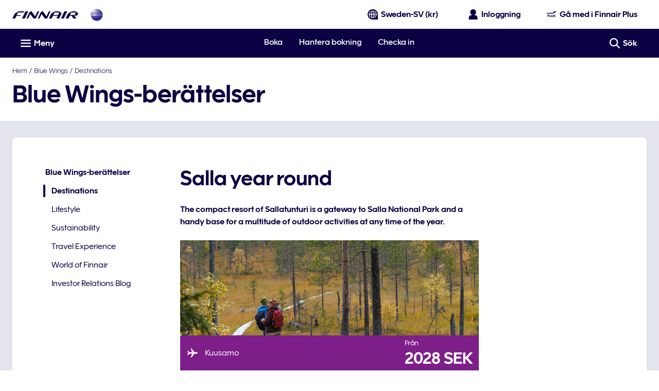

--- FILE ---
content_type: application/x-javascript
request_url: https://cdn.finnair.com/finnair-com-ux/lambda/prod/browser/chunk-J747M43Y.js
body_size: 69
content:
import{b as M,c as C}from"./chunk-5PHN5CBP.js";import{xe as F}from"./chunk-7574FQOY.js";import{Iv as l,Km as d,Pv as u,Ym as a,Yv as c,dd as e,jd as m,oi as s,ri as n,sd as p,tb as t,wc as r,wk as f,za as i}from"./chunk-IDYWPVOS.js";var D=(()=>{class o{static{this.\u0275fac=function(g){return new(g||o)}}static{this.\u0275mod=t({type:o})}static{this.\u0275inj=i({imports:[p,l,a,d,F,C,c,f,n]})}}return o})();r(u,[e,M],[m,s]);export{D as a};
//# sourceMappingURL=chunk-J747M43Y.js.map


--- FILE ---
content_type: application/x-javascript
request_url: https://cdn.finnair.com/finnair-com-ux/lambda/prod/browser/chunk-AHXWHTEQ.js
body_size: 12298
content:
import{a as Ji}from"./chunk-JAC3WM73.js";import{A as ji,E as Ie,G as Wi,H as Ki,M as Ee,N as Oe,O as qi,P as Xi}from"./chunk-2X2WNOUM.js";import{$a as We,$b as Ze,$e as ce,$g as si,A as B,Ab as k,Au as Te,Bb as qe,Br as Q,Ca as f,Cb as Xe,Cr as Oi,Db as Je,Di as me,Dj as ui,Er as wi,Fk as de,Ga as x,Gr as be,Ha as h,Hc as r,Hj as vi,Hl as U,Hr as Y,Ib as o,Ic as p,Ik as xi,Ir as Mi,Iv as Se,Jb as l,Jc as $,Kb as m,Km as ue,Kr as Li,La as Ue,Lb as v,Ld as ti,Ls as Ai,M as De,N as P,Nm as yi,Pb as I,Pi as H,Pl as L,Pm as z,Qb as E,Ql as j,Qr as Pi,Rr as Ni,Ru as ke,Sb as S,Si as $e,Sl as Ci,Su as Fi,T as Re,Tr as $i,Tu as Gi,Ua as je,Ub as C,Vb as c,Xd as oi,Yh as ie,Yk as _e,Ym as ve,Yr as Bi,Z as He,Zb as Qe,Zm as xe,Zr as Vi,_b as Ye,_e as ai,_k as ge,a as Fe,aa as N,ae as D,af as le,b as Ge,bf as pe,bn as bi,cd as q,ci as se,cn as Ti,dd as F,dj as gi,dn as ki,ec as T,el as fe,en as he,fi as di,gb as t,gc as te,gn as Ce,hc as g,i as ne,ib as Ke,ic as b,jc as w,jd as G,jv as Di,kd as ii,ll as hi,lv as Ri,md as ni,mf as ri,mg as li,mn as ye,ni as R,nv as Hi,o as Me,oi as J,os as Be,ov as zi,pa as V,ph as mi,pv as Ui,qa as Pe,qc as oe,qj as fi,qn as Si,rc as ae,ri as _i,rn as Ii,sb as A,sc as re,sd as X,tb as K,tn as Ei,u as Le,ua as ze,uc as ei,vf as ci,xb as d,xg as pi,yc as Ne,z as y,za as W,zc as ee}from"./chunk-IDYWPVOS.js";var Qi=(()=>{class i{static forClient(){return{ngModule:i,providers:[{provide:ke,useClass:ke}]}}static forServer(){return{ngModule:i,providers:[{provide:ke,useClass:Fi}]}}static{this.\u0275fac=function(n){return new(n||i)}}static{this.\u0275mod=K({type:i})}static{this.\u0275inj=W({imports:[X]})}}return i})();function dn(i,s){if(i&1&&(l(0,"a",5),g(1),m()),i&2){let e=c(2).$implicit;o("finLink",e.url),t(),b(e.title)}}function _n(i,s){if(i&1&&(l(0,"span",11),g(1),m()),i&2){let e=c(2).$implicit;k("aria-current","page"),t(),w("",e.title," ")}}function gn(i,s){if(i&1&&(l(0,"li",4)(1,"span",8),g(2,"/"),m(),l(3,"span"),d(4,dn,2,2,"a",9),r(5,"async"),d(6,_n,2,2,"span",10),r(7,"async"),m()()),i&2){let e=c().$implicit,n=c(3);t(4),o("ngIf",e.url!==p(5,2,n.currentPath$)),t(2),o("ngIf",e.url===p(7,4,n.currentPath$))}}function fn(i,s){if(i&1&&(I(0),d(1,gn,8,6,"li",7),r(2,"async"),E()),i&2){let e=s.$implicit,n=c(3);t(),o("ngIf",e.url&&e.url!=="/"+p(2,1,n.currentLanguage$))}}function un(i,s){if(i&1&&(l(0,"nav",2),r(1,"finLocalization"),l(2,"ul",3)(3,"li",4)(4,"a",5),r(5,"async"),g(6),r(7,"finLocalization"),m()(),d(8,fn,3,3,"ng-container",6),m()()),i&2){let e=c().ngIf,n=c();k("aria-label",p(1,4,"navigation.breadcrumb")),t(4),o("finLink","/"+p(5,6,n.currentLanguage$)),t(2),b(p(7,8,"actions.home")),t(2),o("ngForOf",e)}}function vn(i,s){if(i&1&&(I(0),d(1,un,9,10,"nav",1),E()),i&2){let e=s.ngIf;t(),o("ngIf",e.length>0)}}var Zi=(()=>{class i{constructor(){this.languageService=f(R),this.navigationMenuService=f(Q),this.breadcrumbService=f(Ni),this.currentLanguage$=this.languageService.lang}ngOnInit(){let e=this.breadcrumbService.breadcrumb$,n=this.navigationMenuService.isLandingPage$;this.currentPath$=this.navigationMenuService.currentPath$,this.breadcrumbItems$=B([e,n]).pipe(y(([a,_])=>_?[]:a))}static{this.\u0275fac=function(n){return new(n||i)}}static{this.\u0275cmp=A({type:i,selectors:[["fin-breadcrumb"]],standalone:!1,decls:2,vars:3,consts:[[4,"ngIf"],["class","breadcrumbs-container nordic-blue-900-text grid-max-width padding-left-gutter padding-right-gutter ps-small-t ps-xsmall-b center light-type",4,"ngIf"],[1,"breadcrumbs-container","nordic-blue-900-text","grid-max-width","padding-left-gutter","padding-right-gutter","ps-small-t","ps-xsmall-b","center","light-type"],[1,"no-list-style"],[1,"font-body-2"],[1,"nordic-blue-900-text","no-decoration","breadcrumb-item",3,"finLink"],[4,"ngFor","ngForOf"],["class","font-body-2",4,"ngIf"],["aria-hidden","true",1,"ps-xxsmall-x"],["class","nordic-blue-900-text no-decoration breadcrumb-item",3,"finLink",4,"ngIf"],["class","nordic-blue-900-text no-decoration medium-type breadcrumb-item",4,"ngIf"],[1,"nordic-blue-900-text","no-decoration","medium-type","breadcrumb-item"]],template:function(n,a){n&1&&(d(0,vn,2,1,"ng-container",0),r(1,"async")),n&2&&o("ngIf",p(1,1,a.breadcrumbItems$))},dependencies:[q,F,z,G,J],styles:["a[_ngcontent-%COMP%]:hover{text-decoration:underline}ul[_ngcontent-%COMP%]   li[_ngcontent-%COMP%]{display:inline}"],changeDetection:0})}}return i})();function hn(i,s){if(i&1&&(l(0,"div",2)(1,"div",3)(2,"div",4)(3,"a",5),g(4),m()()()()),i&2){let e=c().ngIf,n=c();T("black-bg",e.enableBlackTeaser)("heather-700-bg",!e.enableBlackTeaser),t(3),o("finLink",e.link.url)("finElemTracker","campaign-banner")("finElemContext","top-navigation")("finElemType",n.ElementTypes.BANNER),t(),w(" ",e.text," ")}}function Cn(i,s){if(i&1&&(I(0),d(1,hn,5,9,"div",1),r(2,"async"),E()),i&2){let e=c();t(),o("ngIf",p(2,1,e.visibility$))}}var Jt=(()=>{class i{constructor(){this.languageService=f(R),this.route=f(_e),this.campaignBannerService=f(Ji),this.ElementTypes=L}ngOnInit(){this.visibility$=this.campaignBannerService.visibility$.pipe(N()),this.campaignLink$=B([this.languageService.translate("campaignBanner"),this.route.queryParams]).pipe(N(ci),P(([e])=>!!(e?.link?.url&&e?.text)),P(([,e])=>!(e.utm_campaign&&e.utm_source)),y(([e])=>e),N())}static{this.\u0275fac=function(n){return new(n||i)}}static{this.\u0275cmp=A({type:i,selectors:[["fin-campaign-banner"]],standalone:!1,decls:2,vars:3,consts:[[4,"ngIf"],["class","campaign-banner",3,"black-bg","heather-700-bg",4,"ngIf"],[1,"campaign-banner"],[1,"grid-col-12","grid-max-width"],[1,"align-center","col-1-12"],["data-testid","campaign-banner-link",1,"grey-25-text","ps-xsmall","inline-block","font-body-1","mr-medium-x","bold-type",3,"finLink","finElemTracker","finElemContext","finElemType"]],template:function(n,a){n&1&&(d(0,Cn,3,3,"ng-container",0),r(1,"async")),n&2&&o("ngIf",p(1,1,a.campaignLink$))},dependencies:[F,z,Y,G],encapsulation:2,changeDetection:0})}}return i})();var En=i=>({controls:"main-navigation",expanded:i}),on=(i,s)=>({name:i,position:s}),On=i=>({amount:i});function wn(i,s){if(i&1){let e=S();l(0,"fin-login-form",41),C("verificationFinished",function(){x(e);let a=c(3);return h(a.accountVerificationFinished())}),m()}if(i&2){let e=c(3);o("accountVerificationToken$",e.accountVerificationToken$)("verificationChannel$",e.verificationChannel$)}}function Mn(i,s){if(i&1){let e=S();I(0),l(1,"fin-login-button",39),C("click",function(a){let _=x(e).ngIf,M=c(2);return h(M.handleLoginButtonClick(a,_))}),m(),d(2,wn,1,2,"fin-login-form",40),r(3,"async"),r(4,"async"),E()}if(i&2){let e=c(2);t(),o("showName",!0)("trackingContext",e.GaContext.TOP_NAVIGATION),t(),o("ngIf",p(3,3,e.loginDialogOpen$)&&p(4,5,e.mobileOrTablet$)===!1)}}function Ln(i,s){if(i&1){let e=S();l(0,"fcom-button",42),r(1,"finLocalization"),C("clickBtn",function(){x(e);let a=c(2);return h(a.joinFinnairPlus())}),m()}if(i&2){let e=c(2);te("mr-xsmall-l"),o("text",p(1,6,"login.joinFinnairPlus"))("icon",ee(8,on,e.SvgLibraryIcon.FINNAIR_PLUS,e.IconPosition.LEFT))("mode",e.ButtonMode.INLINE)("theme",e.ButtonTheme.LIGHT_TERTIARY_GHOST)}}function Pn(i,s){i&1&&(l(0,"div",43),v(1,"fin-join-form",44),m())}function Nn(i,s){i&1&&v(0,"fin-welcome-back-message")}function $n(i,s){if(i&1){let e=S();l(0,"fin-login-form",45),C("verificationFinished",function(){x(e);let a=c(2);return h(a.accountVerificationFinished())}),m()}if(i&2){let e=c(2);o("fullScreen",!0)("accountVerificationToken$",e.accountVerificationToken$)("verificationChannel$",e.verificationChannel$)}}function Bn(i,s){i&1&&v(0,"fin-join-form",46),i&2&&o("fullScreen",!0)}function Vn(i,s){if(i&1){let e=S();I(0),l(1,"fin-login-button",47),C("click",function(a){x(e);let _=c(2);return h(_.openLoginWidget(a))}),m(),E()}if(i&2){let e=c(2);t(),o("showName",!1)("trackingContext",e.GaContext.TOP_NAVIGATION)}}function An(i,s){if(i&1&&(g(0),r(1,"async"),r(2,"finLocalization")),i&2){let e=c(3);w(" ",$(2,3,"navigation.myTrips",Ne(6,On,p(1,1,e.amountOfUpcomingTrips$)))," ")}}function Fn(i,s){if(i&1&&g(0),i&2){let e=c().$implicit;w(" ",e.teaserTitle," ")}}function Gn(i,s){i&1&&(l(0,"span",6),g(1),r(2,"finLocalization"),m()),i&2&&(t(),b(p(2,1,"navigation.currentPage")))}function Dn(i,s){if(i&1){let e=S();l(0,"div",48)(1,"a",49),C("click",function(){x(e);let a=c(2);return h(a.scrollToTop())}),qe(2,An,3,8),r(3,"async"),Xe(4,Fn,1,1),d(5,Gn,3,3,"span",50),m()()}if(i&2){let e=s.$implicit,n=c(2);T("active",e.active),t(),o("finLink",e.link)("external",e.external)("finElemTracker","top-header: "+e.trackingId)("finElemContext",n.GaContext.TOP_NAVIGATION)("finElemType",n.ElementTypes.LINK),k("aria-current",e.active?"page":null)("target",e.openInNewTab?"_blank":""),t(),Je(e.link.includes("/manage")&&p(3,11,n.amountOfUpcomingTrips$)?2:4),t(3),o("ngIf",e.active)}}function Rn(i,s){i&1&&(l(0,"span",6),g(1),r(2,"finLocalization"),m()),i&2&&(t(),b(p(2,1,"navigation.currentPageUnderTopic")))}function Hn(i,s){if(i&1){let e=S();l(0,"button",54),r(1,"async"),r(2,"async"),C("click",function(a){x(e);let _=c().$implicit,M=c(2);return h(M.setCategoryAsExpanded(a,_))}),d(3,Rn,3,3,"span",50),r(4,"async"),g(5),m()}if(i&2){let e=c(),n=e.$implicit,a=e.index,_=c(2);T("active",p(1,9,_.expandedOrActiveNaviCategory$)===n),o("finElemTracker","level-1: "+n.teaserTitle)("finElemContext",_.GaContext.TOP_NAVIGATION)("finElemType",_.ElementTypes.LINK),k("aria-controls","category-"+a)("aria-expanded",p(2,11,_.expandedCategory$)===n),t(3),o("ngIf",p(4,13,_.activeNaviCategory$)===n),t(2),w(" ",n.teaserTitle," ")}}function zn(i,s){i&1&&(l(0,"span",6),g(1),r(2,"finLocalization"),m()),i&2&&(t(),b(p(2,1,"navigation.currentPage")))}function Un(i,s){if(i&1&&v(0,"fcom-icon",60),i&2){let e=c(5);o("name",e.SvgLibraryIcon.EXTERNAL_TAB)}}function jn(i,s){if(i&1&&v(0,"fcom-icon",60),i&2){let e=c(5);o("name",e.SvgLibraryIcon.LOCK_OPEN)}}function Wn(i,s){i&1&&(l(0,"span",6),g(1),r(2,"finLocalization"),m()),i&2&&(t(),b(p(2,1,"navigation.currentPage")))}function Kn(i,s){if(i&1&&v(0,"fcom-icon",60),i&2){let e=c(7);o("name",e.SvgLibraryIcon.EXTERNAL_TAB)}}function qn(i,s){if(i&1&&v(0,"fcom-icon",60),i&2){let e=c(7);o("name",e.SvgLibraryIcon.LOCK_OPEN)}}function Xn(i,s){if(i&1){let e=S();l(0,"dd")(1,"a",61),C("click",function(){x(e);let a=c(6);return h(a.closeNaviMenu())}),g(2),d(3,Wn,3,3,"span",50)(4,Kn,1,1,"fcom-icon",59)(5,qn,1,1,"fcom-icon",59),m()()}if(i&2){let e=c().$implicit,n=c(5);t(),T("current-item",e.active),o("finLink",e.link)("external",e.external)("finElemTracker","level-3: "+e.link)("finElemContext",n.GaContext.TOP_NAVIGATION)("finElemType",n.ElementTypes.LINK),k("aria-current",e.active?"page":null)("target",e.openInNewTab?"_blank":""),t(),w(" ",e.teaserTitle," "),t(),o("ngIf",e.active),t(),o("ngIf",e.external),t(),o("ngIf",e.loginRequired)}}function Jn(i,s){if(i&1&&(I(0),d(1,Xn,6,13,"dd",13),E()),i&2){let e=s.$implicit;t(),o("ngIf",e.link&&e.teaserTitle&&!e.hideInMenu)}}function Qn(i,s){if(i&1){let e=S();l(0,"dl",56)(1,"dt",57)(2,"a",58),C("click",function(){x(e);let a=c(4);return h(a.closeNaviMenu())}),g(3),d(4,zn,3,3,"span",50)(5,Un,1,1,"fcom-icon",59)(6,jn,1,1,"fcom-icon",59),m()(),d(7,Jn,2,1,"ng-container",38),m()}if(i&2){let e=c().$implicit,n=c(3);t(2),T("current-item",e.active),o("finLink",e.link)("external",e.external)("finElemTracker","level-2: "+e.link)("finElemContext",n.GaContext.TOP_NAVIGATION)("finElemType",n.ElementTypes.LINK),k("aria-current",e.active?"page":null)("target",e.openInNewTab?"_blank":""),t(),w(" ",e.teaserTitle," "),t(),o("ngIf",e.active),t(),o("ngIf",e.external),t(),o("ngIf",e.loginRequired),t(),o("ngForOf",e.items)("ngForTrackBy",n.trackItems)}}function Yn(i,s){if(i&1&&(I(0),d(1,Qn,8,15,"dl",55),E()),i&2){let e=s.$implicit;t(),o("ngIf",e.link&&!e.hideInMenu)}}function Zn(i,s){if(i&1){let e=S();I(0),d(1,Hn,6,15,"button",51),l(2,"div",52),r(3,"async"),r(4,"async"),C("click",function(a){return x(e),h(a.stopPropagation())}),l(5,"div",53),r(6,"async"),d(7,Yn,2,1,"ng-container",38),m()(),E()}if(i&2){let e=s.$implicit,n=s.index,a=c(2);t(),o("ngIf",e.teaserTitle&&e.items&&e.items.length>0&&!e.hideInMenu),t(),T("navi-expanded",p(3,9,a.expandedCategory$)===e),k("aria-labelledby","category-"+n)("aria-hidden",p(4,11,a.expandedCategory$)!==e),t(3),T("nav-active-category",p(6,13,a.expandedCategory$)===e),t(2),o("ngForOf",e.items)("ngForTrackBy",a.trackItems)}}function et(i,s){if(i&1){let e=S();l(0,"header",2)(1,"div",3)(2,"div",4)(3,"a",5),r(4,"async"),C("click",function(){x(e);let a=c();return h(a.headerGtmClickEvent("finnair-logo",a.GaContext.TOP_NAVIGATION))}),l(5,"span",6),g(6),r(7,"finLocalization"),m(),v(8,"fcom-icon",7),m(),l(9,"a",8),r(10,"finMap"),r(11,"async"),C("click",function(){x(e);let a=c();return h(a.headerGtmClickEvent("oneworld-logo",a.GaContext.TOP_NAVIGATION))}),l(12,"span",6),g(13),r(14,"finMap"),r(15,"async"),m(),v(16,"fcom-icon",9),m()(),l(17,"div",4)(18,"div",10),v(19,"fin-language-selector",11),m(),l(20,"div",12),d(21,Mn,5,7,"ng-container",13),r(22,"async"),m(),d(23,Ln,2,11,"fcom-button",14),r(24,"async"),d(25,Pn,2,0,"div",15),r(26,"async"),r(27,"async"),d(28,Nn,1,0,"fin-welcome-back-message",13),r(29,"async"),m()(),d(30,$n,1,3,"fin-login-form",16),r(31,"async"),r(32,"async"),d(33,Bn,1,1,"fin-join-form",17),r(34,"async"),r(35,"async"),v(36,"fin-login-widget"),l(37,"div",18)(38,"fin-header-boxes",19),C("homeGtmEvent",function(){x(e);let a=c();return h(a.headerGtmClickEvent("finnair-logo",a.GaContext.TOP_NAVIGATION))}),l(39,"div",20)(40,"fin-navigation-trigger",21),C("toggleMenuGtmEvent",function(){x(e);let a=c();return h(a.headerGtmClickEvent("mobile-main-navigation-hamburger-navi",a.GaContext.MOBILE_MAIN_NAVIGATION))}),m()(),l(41,"div",22),d(42,Vn,2,2,"ng-container",13),r(43,"async"),r(44,"async"),m()(),v(45,"div",23),m(),l(46,"div",24),C("finClickOutside",function(){x(e);let a=c();return h(a.clickOutside())}),l(47,"div",25)(48,"div",26),r(49,"async"),l(50,"div",27)(51,"fcom-button",28),r(52,"finLocalization"),C("clickBtn",function(a){x(e);let _=c();return h(_.toggleNavigation(a))}),m()(),l(53,"div",29)(54,"div",30),d(55,Dn,6,13,"div",31),r(56,"async"),m()(),l(57,"div",32)(58,"div",33)(59,"fin-site-search-header-widget-starter",34),C("searchGtmEvent",function(){x(e);let a=c();return h(a.headerGtmClickEvent("desktop-main-navigation-search-navi",a.GaContext.DESKTOP_MAIN_NAVIGATION))}),m()()()()(),l(60,"nav",35),r(61,"finLocalization"),l(62,"div",36)(63,"div",37),d(64,Zn,8,15,"ng-container",38),r(65,"async"),m()()()()()}if(i&2){let e,n=c();t(3),o("finLink",p(4,31,n.homeLink$)),t(3),b(p(7,33,"actions.home")),t(2),o("category",n.IconLibrary.CUSTOM)("name",n.CustomIcon.FINNAIR_LOGO),t(),o("finLink",p(11,38,$(10,35,n.oneworldLink$,"url"))),t(4),b(p(15,43,$(14,40,n.oneworldLink$,"title"))),t(3),o("name",n.SvgLibraryIcon.ONEWORLD_LOGO),t(3),o("context",n.LANGUAGE_SELECTOR_CONTEXT),t(2),o("ngIf",p(22,45,n.loginStatus$)),t(2),o("ngIf",n.enableLoginDialog&&p(24,47,n.loginStatus$)!==n.LoginStatus.LOGGED_IN),t(2),o("ngIf",p(26,49,n.joinService.joinDialogOpen$)&&p(27,51,n.mobileOrTablet$)===!1),t(3),o("ngIf",p(29,53,n.welcomeBackMessageOpen$)),t(2),o("ngIf",p(31,55,n.loginDialogOpen$)&&p(32,57,n.mobileOrTablet$)),t(3),o("ngIf",p(34,59,n.joinService.joinDialogOpen$)&&p(35,61,n.mobileOrTablet$)),t(5),o("homeLink$",n.homeLink$),t(4),o("ngIf",p(44,65,p(43,63,n.isMenuOpen$)!==!0&&n.loginStatus$)),t(6),T("extended-navi-padding",!!p(49,67,n.amountOfUpcomingTrips$)),t(3),o("aria",Ne(77,En,n.isOpen))("icon",ee(79,on,n.isOpen?n.SvgLibraryIcon.CLOSE_DELETE:n.SvgLibraryIcon.MENU_LIST,n.IconPosition.LEFT))("text",p(52,69,"navigation.menu"))("theme",n.ButtonTheme.DARK_TERTIARY_GHOST),t(4),o("ngForOf",p(56,71,n.topMenuItems$)),t(4),o("expandable",!0)("context","desktop")("context","header"),t(),T("is-vishidden",!n.isOpen),k("aria-label",p(61,73,"navigation.mainNavigation")),t(4),o("ngForOf",(e=p(65,75,n.menuItems$))==null?null:e.main)("ngForTrackBy",n.trackItems)}}function it(i,s){i&1&&v(0,"fin-breadcrumb",62)}var nn="amountOfUpcomingTrips",tn=5,Lo=(()=>{class i{constructor(){this.navigationMenuService=f(Q),this.languageService=f(R),this.configService=f(di),this.loginService=f(Bi),this.store$=f(si),this.mediaQueryService=f(wi),this.gtmService=f(be),this.router=f(ge),this.route=f(_e),this.pageService=f(Pi),this.consentService=f($i),this.joinService=f(Vi),this.orderService=f(Ai),this.storageService=f(vi),this.windowRef=f(ui),this.ButtonSize=Ti,this.CustomIcon=ce,this.IconLibrary=pe,this.IconPosition=Ce,this.ButtonMode=ki,this.ButtonTheme=he,this.ElementTypes=L,this.GaContext=U,this.LoginStatus=H,this.enableWelcomeBackMessage=!1,this.LANGUAGE_SELECTOR_CONTEXT=zi.TOP_NAVI,this.SvgLibraryIcon=le,this.isOpen=!1,this.enableLoginDialog=!1,this.enableJoinDialog=!1,this.isStickyNavTest$=Le(!1),this.accountVerificationToken$=new Me(1),this.verificationChannel$=new Me(1),this.subscriptions=new ne,this.isVisible$=this.navigationMenuService.isHeaderVisible$,this.isMenuOpen$=this.navigationMenuService.isNavigationMenuOpen$,this.homeLink$=this.languageService.lang.pipe(y(e=>`/${e}`)),this.enableWelcomeBackMessage=this.configService.cfg.enableWelcomeBackMessage,this.enableLoginDialog=this.configService.cfg.enableLoginDialog,this.enableJoinDialog=this.configService.cfg.enableJoinDialog}ngOnInit(){this.loginStatus$=this.store$.pipe(gi(),D()),this.oneworldLink$=this.navigationMenuService.oneworldLink$,this.menuItems$=this.navigationMenuService.menuItems$;let e=/^\/\w+-\w+\//;this.topMenuItems$=this.menuItems$.pipe(y(u=>u.top.map(O=>Ge(Fe({},O),{trackingId:O.link.match(e)?O.link.replace(e,""):"book"})))),this.expandedCategory$=this.navigationMenuService.expandedNaviCategory,this.expandedOrActiveNaviCategory$=this.navigationMenuService.expandedOrActiveNaviCategory$,this.activeNaviCategory$=this.navigationMenuService.activeNaviCategory;let n=this.router.events.pipe(P(fe),y(u=>u.url),V(this.router.url),N()),a=this.loginStatus$.pipe(P(u=>u===H.LOGGED_IN),Pe(()=>this.orderService.fetchOrderPreviews(this.configService.cfg.orderUrl,{locale:this.languageService.localeValue}).pipe(He(1))),Re(()=>De),y(u=>u?.orderPreviews?.length||0),ze(u=>{this.storageService.SESSION.set(nn,u)}),V(this.storageService.SESSION.get(nn)||0),D());this.amountOfUpcomingTrips$=a.pipe(y(u=>u>0?u<=tn?u.toString():`${tn}+`:""),D()),this.pageHasDisruptions$=n.pipe(Pe(u=>this.pageService.getPageDataIfExists(u)),P(Boolean),y(u=>u.main),y(u=>u.find(({viewTypeName:O})=>ri(O)&&O.endsWith(ti.FRONT_PAGE_DISRUPTIONS))),y(u=>u?.items.length>0),V(!1)),this.cookiePolicy$=this.consentService.cookieConsents$.pipe(y(u=>u?.consents?.every(O=>O.consentStatus!==hi.WITHDRAWN)),V(!1),D()),this.loginDialogOpen$=B([this.loginStatus$,this.store$.pipe(fi())]).pipe(y(([u,O])=>u!==H.INITIAL&&u!==H.PENDING&&O)),this.mobileOrTablet$=B([this.mediaQueryService.isBreakpoint$("mobile"),this.mediaQueryService.isBreakpoint$("tablet")]).pipe(y(([u,O])=>u||O),N(),V(!1)),this.isLandingPage$=n.pipe(y(u=>new RegExp("^/[^/]+$").test(u))),this.welcomeBackMessageOpen$=B([this.loginDialogOpen$,this.joinService.joinDialogOpen$,this.pageHasDisruptions$,this.cookiePolicy$,Le(this.enableWelcomeBackMessage),this.loginStatus$,this.isLandingPage$,this.mobileOrTablet$]).pipe(y(([u,O,rn,cn,ln,pn,sn,mn])=>!u&&!O&&!rn&&cn&&ln&&pn===H.NOT_LOGGED_IN&&sn&&!mn));let _=this.route.snapshot.queryParamMap.get("verify-account")??"";this.accountVerificationToken$.next(_);let we=(this.configService.cfg.enableMobileAppVerificationRedirect?(this.route.snapshot.queryParamMap.get("channel")??"").toLowerCase():"")===Be?Be:"";this.verificationChannel$.next(we),_&&this.store$.dispatch(me.setLoginPhaseStep({step:$e.CREDENTIALS}))}ngOnDestroy(){se(this.subscriptions)}openLoginWidget(e){this.loginWidget.open(),ie(e)}closeNaviMenu(){this.navigationMenuService.closeNaviMenu(),this.isOpen=!1}setCategoryAsExpanded(e,n){this.navigationMenuService.setCategoryAsExpanded(e,n)}trackItems(e){return e}clickOutside(){this.isOpen=!1,this.navigationMenuService.closeNaviMenu()}handleLoginButtonClick(e,n){n===H.LOGGED_IN&&this.openLoginWidget(e),n===H.NOT_LOGGED_IN&&this.openLoginDialog()}toggleNavigation(e){ie(e),this.isOpen=!this.isOpen,this.isOpen?this.navigationMenuService.setExpandedCategory(ai(this.expandedOrActiveNaviCategory$)):this.navigationMenuService.closeNaviMenu(),this.gtmService.trackElement("desktop-main-navigation-hamburger-navi",U.DESKTOP_MAIN_NAVIGATION,L.ACCORDION,void 0,this.isOpen?j.OPEN:j.CLOSE)}headerGtmClickEvent(e,n){this.gtmService.trackElement(e,n,L.BUTTON,void 0,j.CLICK)}joinFinnairPlus(){this.enableJoinDialog?(this.loginWidget.close(),this.joinService.joinDialogOpen$.next(!0),this.headerGtmClickEvent(`join-form-open-${Ci}`,U.FINNAIR_PLUS)):this.loginService.redirectToJoin()}openLoginDialog(){this.enableLoginDialog?(this.loginWidget.close(),this.joinService.joinDialogOpen$.next(!1),this.store$.dispatch(me.setLoginPhaseStep({step:$e.CREDENTIALS}))):this.loginService.redirectToLogin()}closeLoginDialog(){this.store$.dispatch(me.clearLoginPhase())}scrollToTop(){this.windowRef.nativeWindow.scrollTo({top:0,behavior:"smooth"})}accountVerificationFinished(){this.accountVerificationToken$.next(null)}static{this.\u0275fac=function(n){return new(n||i)}}static{this.\u0275cmp=A({type:i,selectors:[["fin-header"]],viewQuery:function(n,a){if(n&1&&Qe(Ie,5),n&2){let _;Ye(_=Ze())&&(a.loginWidget=_.first)}},standalone:!1,decls:4,vars:6,consts:[["class","sticky-nav white-bg medium-type fill","data-elastic-exclude","",4,"ngIf"],["class","z1 fill",4,"ngIf"],["data-elastic-exclude","",1,"sticky-nav","white-bg","medium-type","fill"],["data-testid","header-heading",1,"navigation-heading-top","center","grid-max-width","padding-left-gutter","padding-right-gutter","flex","dn-laptop-down","flex--space-between","flex--middle","ps-xsmall-y","font-body-1"],[1,"flex","flex--middle"],["data-testid","finnair-logo-link",3,"click","finLink"],[1,"is-vishidden"],[1,"finnair-blue","nordic-blue-900-text",3,"category","name"],["data-testid","oneworld-link",1,"ms-large-l","font-body-1",3,"click","finLink"],[1,"icon-medium",3,"name"],[1,"align-right"],[3,"context"],[1,"login-item","ms-large-l","align-right","font-body-1","mr-xsmall-l"],[4,"ngIf"],["data-testid","join-finnair-plus-button",3,"class","text","icon","mode","theme","clickBtn",4,"ngIf"],["class","relative dn-laptop-down",4,"ngIf"],["class","dn-laptop-up",3,"fullScreen","accountVerificationToken$","verificationChannel$","verificationFinished",4,"ngIf"],["class","dn-laptop-up",3,"fullScreen",4,"ngIf"],[1,"grid-col-12","no-row-gap","grid-max-width","border-top-dark-ice","dn-laptop-up","mobile-header-controls","border-bottom"],[1,"col-f",3,"homeGtmEvent","homeLink$"],["left","",1,"flex","flex--center"],[1,"flex--nogrow","inline-block","relative",3,"toggleMenuGtmEvent"],["right",""],[1,"col-f"],["data-testid","navigation-header",1,"relative","z2",3,"finClickOutside"],["data-testid","navigation-heading",1,"nordic-blue-900-bg"],["data-testid","navigation-heading-container",1,"center","grid-max-width","padding-left-gutter","padding-right-gutter","flex","flex--space-between","flex--middle","navigation-heading-bottom"],[1,"flex","dn-laptop-down","misc-menu","padding-right-gutter"],["data-testid","navigation-toggle",3,"clickBtn","aria","icon","text","theme"],[1,"desktop-header-wrapper","nordic-blue-900-bg","fill"],[1,"flex","flex--center","grow","align-center","white-text"],["class","menu-item flex text-hover pr-xsmall-x",3,"active",4,"ngFor","ngForOf"],[1,"padding-left-gutter","misc-search","dn-laptop-down"],[1,"relative","grow"],[1,"search-component","block","icon-button","white-text","grow",3,"searchGtmEvent","expandable","context"],["id","main-navigation",1,"border-bottom","ps-small-t","absolute","z1","white-bg","fill"],[1,"grid-max-width","padding-left-gutter","padding-right-gutter","relative","desktop-navigation-wrapper","center"],[1,"desktop-navigation-head","flex","flex--space-between"],[4,"ngFor","ngForOf","ngForTrackBy"],[1,"font-body-1","grow","flex","nordic-blue-900-text",3,"click","showName","trackingContext"],["class","absolute ms-xxsmall-t dn-laptop-down",3,"accountVerificationToken$","verificationChannel$","verificationFinished",4,"ngIf"],[1,"absolute","ms-xxsmall-t","dn-laptop-down",3,"verificationFinished","accountVerificationToken$","verificationChannel$"],["data-testid","join-finnair-plus-button",3,"clickBtn","text","icon","mode","theme"],[1,"relative","dn-laptop-down"],[1,"absolute","ms-large-t"],[1,"dn-laptop-up",3,"verificationFinished","fullScreen","accountVerificationToken$","verificationChannel$"],[1,"dn-laptop-up",3,"fullScreen"],[1,"grow","flex","nordic-blue-900-text",3,"click","showName","trackingContext"],[1,"menu-item","flex","text-hover","pr-xsmall-x"],["data-testid","header-menu-item-link",1,"no-underline","white-text","inline-block","fill","font-body-1",3,"click","finLink","external","finElemTracker","finElemContext","finElemType"],["class","is-vishidden",4,"ngIf"],["class","navigation-category nordic-blue-900-text font-body-2 ps-xxsmall no-decoration",3,"active","finElemTracker","finElemContext","finElemType","click",4,"ngIf"],[1,"white-bg","desktop-navigation-body","absolute","z2",3,"click"],[1,"desktop-navigation-body-content","center","grid-max-width","padding-left-gutter","padding-right-gutter","ps-xxlarge-t","ps-xsmall-b","font-body-2","regular-type"],[1,"navigation-category","nordic-blue-900-text","font-body-2","ps-xxsmall","no-decoration",3,"click","finElemTracker","finElemContext","finElemType"],["class","ms-large-b pr-medium-r",4,"ngIf"],[1,"ms-large-b","pr-medium-r"],[1,"ms-xsmall-b"],[1,"nordic-blue-900-text","bold-type","no-decoration","flex","flex--middle",3,"click","finLink","external","finElemTracker","finElemContext","finElemType"],["class","icon-small ms-xxsmall-l",3,"name",4,"ngIf"],[1,"icon-small","ms-xxsmall-l",3,"name"],[1,"nordic-blue-900-text","no-decoration","ps-xxsmall-t","block","flex","flex--middle",3,"click","finLink","external","finElemTracker","finElemContext","finElemType"],[1,"z1","fill"]],template:function(n,a){n&1&&(d(0,et,66,82,"header",0),r(1,"async"),d(2,it,1,0,"fin-breadcrumb",1),r(3,"async")),n&2&&(o("ngIf",p(1,2,a.isVisible$)),t(2),o("ngIf",p(3,4,a.isVisible$)))},dependencies:[q,F,Te,Gi,Ui,yi,z,Ee,Oe,ji,Ie,Wi,Ki,Y,xe,ye,Zi,G,de,J],styles:['header[_ngcontent-%COMP%]{transition:color .3s ease-in-out,background-color .3s ease-in-out}.border-top-dark-ice[_ngcontent-%COMP%]{border-top:solid .05rem rgba(255,255,255,.2)}.menu-item[_ngcontent-%COMP%]{border-bottom:solid .2rem #0c0243;cursor:pointer;padding-bottom:.7rem;padding-top:.7rem}.menu-item.active[_ngcontent-%COMP%]{border-bottom:solid .2rem #fff}.text-hover[_ngcontent-%COMP%]:hover:not(.menu-item.active)   fcom-icon[_ngcontent-%COMP%], .text-hover[_ngcontent-%COMP%]:hover:not(.menu-item.active)   span[_ngcontent-%COMP%], .text-hover[_ngcontent-%COMP%]:hover:not(.menu-item.active)   a[_ngcontent-%COMP%]{color:#bbbcd4}.desktop-navigation-head[_ngcontent-%COMP%]{min-height:1.65rem}.desktop-navigation-head[_ngcontent-%COMP%]   .navigation-category[_ngcontent-%COMP%]:hover{color:#494989;cursor:pointer}.desktop-navigation-head[_ngcontent-%COMP%]   .navigation-category.active[_ngcontent-%COMP%]{border-bottom:solid .2rem #0c0243}.desktop-navigation-body[_ngcontent-%COMP%]{left:0;max-height:0;overflow:hidden;right:0;top:1.6rem}@media only screen and (min-width: 1600px){.desktop-navigation-body[_ngcontent-%COMP%]{left:calc((-100vw + 1600px)/2);right:calc((-100vw + 1600px)/2)}}.desktop-navigation-body.navi-expanded[_ngcontent-%COMP%]{border-bottom:solid .05rem #bbbcd4;border-top:solid .05rem #f8f8f8;max-height:23rem;transition:max-height .3s ease}.desktop-navigation-body-content[_ngcontent-%COMP%]{display:none;flex-direction:column;flex-wrap:wrap;max-height:23rem}.desktop-navigation-body-content.nav-active-category[_ngcontent-%COMP%]{display:flex}.desktop-navigation-body-content[_ngcontent-%COMP%]   a[_ngcontent-%COMP%]:hover:before, .desktop-navigation-body-content[_ngcontent-%COMP%]   a.current-item[_ngcontent-%COMP%]:before{background:#bbbcd4;content:"";display:inline-block;height:1rem;margin-left:-.6rem;position:absolute;width:.2rem}.desktop-navigation-body-content[_ngcontent-%COMP%]   a.current-item[_ngcontent-%COMP%]{cursor:default}.desktop-navigation-body-content[_ngcontent-%COMP%]   a.current-item[_ngcontent-%COMP%]:before{background:#0c0243}.desktop-navigation-body-content[_ngcontent-%COMP%]   dl[_ngcontent-%COMP%]{max-width:25%}.desktop-navigation-body-content[_ngcontent-%COMP%]     .svg-id-icon-container{height:.8rem;width:.8rem}.menu-icon[_ngcontent-%COMP%]   fcom-icon[_ngcontent-%COMP%]{transition:transform .3s,opacity .3s ease-in-out}.menu[_ngcontent-%COMP%]{display:block;opacity:1}.close[_ngcontent-%COMP%]{left:0;opacity:0;position:absolute;top:0;transform:rotate(-180deg)}.open[_ngcontent-%COMP%]   .menu[_ngcontent-%COMP%]{opacity:0;transform:rotate(180deg)}.open[_ngcontent-%COMP%]   .close[_ngcontent-%COMP%]{opacity:1;transform:rotate(0)}.misc-search[_ngcontent-%COMP%]{height:2.8rem;width:5rem}.search-component[_ngcontent-%COMP%]{position:absolute;right:0;top:0}.link-transparent[_ngcontent-%COMP%]{border:1px solid transparent;color:#0c0243;font-style:normal;font-weight:700;outline:none}.link-transparent[_ngcontent-%COMP%]:not(:disabled,.btn-disabled):focus{border:1px solid #0c0243;border-radius:5rem;box-shadow:0 0 0 1px #0c0243}.link-transparent[_ngcontent-%COMP%]:not(:disabled,.btn-disabled):hover{background:#f0eff5;border-radius:5rem;color:#0c0243}.link-transparent[_ngcontent-%COMP%]:not(:disabled,.btn-disabled):active{background:#e4e4ee;border:1px solid transparent;border-radius:5rem;box-shadow:none;color:#181458}.language-selector[_ngcontent-%COMP%]{right:0;width:16rem}.sticky-nav[_ngcontent-%COMP%]{position:sticky;top:0;z-index:2}.desktop-header-wrapper[_ngcontent-%COMP%]{height:2.8rem}@media only screen and (max-width: 599px){.extended-navi-padding[_ngcontent-%COMP%]{padding:0 .4rem}}'],changeDetection:0})}}return i})();var nt=(i,s)=>({name:i,position:s});function tt(i,s){if(i&1){let e=S();l(0,"div",24)(1,"fcom-button",25),C("clickBtn",function(){x(e);let a=c();return h(a.openLanguageSelector())}),m()()}if(i&2){let e=c(),n=re(0),a=re(3),_=re(6);t(),o("theme",e.ButtonTheme.LIGHT_TERTIARY_GHOST)("text",n+" - "+a+(_?" ("+_+")":""))("icon",ee(3,nt,e.SvgLibraryIcon.LANGUAGE,e.IconPosition.LEFT))}}function ot(i,s){i&1&&(l(0,"span",7),g(1),r(2,"finLocalization"),m()),i&2&&(t(),b(p(2,1,"navigation.currentPage")))}function at(i,s){if(i&1&&v(0,"fcom-icon",37),i&2){let e=c(4);o("name",e.SvgLibraryIcon.EXTERNAL_TAB)}}function rt(i,s){if(i&1){let e=S();l(0,"a",33),r(1,"async"),C("click",function(){x(e);let a=c(3);return h(a.closeMenu())}),l(2,"span",34),g(3),m(),d(4,ot,3,3,"span",35)(5,at,1,1,"fcom-icon",36),m()}if(i&2){let e=c(2).$implicit,n=c();T("current-item",e.active),o("finLink",e.link)("external",e.external)("finElemTracker","level-1: "+e.teaserTitle)("finElemContext","top-navigation")("finElemType",n.ElementTypes.LINK),k("aria-current",e.active?"page":null)("tabindex",p(1,13,n.expandedNaviCat$)?"-1":"0")("target",e.openInNewTab?"_blank":""),t(3),b(e.teaserTitle),t(),o("ngIf",e.active),t(),o("ngIf",e.external)}}function ct(i,s){if(i&1&&(l(0,"span",38),g(1),m()),i&2){let e=c(2).$implicit;t(),b(e.teaserTitle)}}function lt(i,s){if(i&1&&v(0,"fcom-icon",58),i&2){let e=c(6);o("name",e.SvgLibraryIcon.LOCK_OPEN)}}function pt(i,s){i&1&&(l(0,"span",7),g(1),r(2,"finLocalization"),m()),i&2&&(t(),b(p(2,1,"navigation.currentPage")))}function st(i,s){if(i&1&&v(0,"fcom-icon",37),i&2){let e=c(6);o("name",e.SvgLibraryIcon.EXTERNAL_TAB)}}function mt(i,s){if(i&1&&v(0,"fcom-icon",37),i&2){let e=c(6);o("name",e.SvgLibraryIcon.LOCK_OPEN)}}function dt(i,s){i&1&&(l(0,"span",7),g(1),r(2,"finLocalization"),m()),i&2&&(t(),b(p(2,1,"navigation.currentPage")))}function _t(i,s){if(i&1&&v(0,"fcom-icon",37),i&2){let e=c(8);o("name",e.SvgLibraryIcon.EXTERNAL_TAB)}}function gt(i,s){if(i&1&&v(0,"fcom-icon",37),i&2){let e=c(8);o("name",e.SvgLibraryIcon.LOCK_OPEN)}}function ft(i,s){if(i&1){let e=S();l(0,"li",60)(1,"a",61),C("click",function(){x(e);let a=c(7);return h(a.closeMenu())}),l(2,"span",34),g(3),m(),d(4,dt,3,3,"span",35)(5,_t,1,1,"fcom-icon",36)(6,gt,1,1,"fcom-icon",36),m()()}if(i&2){let e=c().$implicit,n=c(6);t(),T("current-item",e.active),o("finLink",e.link)("finElemTracker","level-3: "+e.link)("finElemContext","top-navigation")("finElemType",n.ElementTypes.LINK)("external",e.external),k("aria-current",e.active?"page":null)("target",e.openInNewTab?"_blank":""),t(2),b(e.teaserTitle),t(),o("ngIf",e.active),t(),o("ngIf",e.external),t(),o("ngIf",e.loginRequired)}}function ut(i,s){if(i&1&&(I(0),d(1,ft,7,13,"li",59),E()),i&2){let e=s.$implicit;t(),o("ngIf",e.link&&!e.hideInMenu)}}function vt(i,s){if(i&1){let e=S();l(0,"div",43)(1,"button",44),r(2,"async"),C("click",function(a){x(e);let _=c(2).$implicit,M=c(3);return h(M.setCategoryAsExpanded(a,_))}),l(3,"div",45)(4,"div",46)(5,"span",47),g(6),d(7,lt,1,1,"fcom-icon",48),m()()(),l(8,"div"),v(9,"fcom-icon",49),m()(),l(10,"div",50),r(11,"async"),l(12,"div",51)(13,"a",52),C("click",function(){x(e);let a=c(5);return h(a.closeNaviMenu())}),v(14,"fcom-icon",53),l(15,"span",54),g(16),r(17,"finLocalization"),m()(),l(18,"div",55)(19,"a",56),C("click",function(){x(e);let a=c(5);return h(a.closeMenu())}),l(20,"span",34),g(21),m(),d(22,pt,3,3,"span",35)(23,st,1,1,"fcom-icon",36)(24,mt,1,1,"fcom-icon",36),m()(),l(25,"ul",57),d(26,ut,2,1,"ng-container",32),m()()()()}if(i&2){let e=c(2).$implicit,n=c(3);t(),k("tabindex",p(2,23,n.expandedNaviCat$)?"-1":"0"),t(5),w("",e.teaserTitle," "),t(),o("ngIf",e.loginRequired),t(2),o("name",n.SvgLibraryIcon.CHEVRON_DOWN),t(),T("navi-section-display",p(11,25,n.expandedNaviCat$)===e),t(4),o("name",n.SvgLibraryIcon.CHEVRON_DOWN),t(2),b(p(17,27,"actions.back")),t(3),T("current-item",e.active),o("finLink",e.link)("external",e.external)("finElemTracker","level-2: "+e.link)("finElemContext","top-navigation")("finElemType",n.ElementTypes.LINK),k("aria-current",e.active?"page":null)("target",e.openInNewTab?"_blank":""),t(2),b(e.teaserTitle),t(),o("ngIf",e.active),t(),o("ngIf",e.external),t(),o("ngIf",e.loginRequired),t(2),o("ngForOf",e.items)("ngForTrackBy",n.trackItems)}}function xt(i,s){i&1&&(l(0,"span",7),g(1),r(2,"finLocalization"),m()),i&2&&(t(),b(p(2,1,"navigation.currentPage")))}function ht(i,s){if(i&1&&v(0,"fcom-icon",37),i&2){let e=c(6);o("name",e.SvgLibraryIcon.EXTERNAL_TAB)}}function Ct(i,s){if(i&1){let e=S();l(0,"a",62),r(1,"async"),C("click",function(){x(e);let a=c(5);return h(a.closeMenu())}),l(2,"span",34),g(3),m(),d(4,xt,3,3,"span",35)(5,ht,1,1,"fcom-icon",36),m()}if(i&2){let e=c(2).$implicit,n=c(3);T("current-item",e.active),o("finLink",e.link)("finElemTracker","level-1: "+e.teaserTitle)("finElemContext","top-navigation")("finElemType",n.ElementTypes.LINK)("external",e.external),k("aria-current",e.active?"page":null)("tabindex",p(1,13,n.expandedNaviCat$)?"-1":"0")("target",e.openInNewTab?"_blank":""),t(3),b(e.teaserTitle),t(),o("ngIf",e.active),t(),o("ngIf",e.external)}}function yt(i,s){if(i&1&&(l(0,"li",40),r(1,"async"),r(2,"async"),d(3,vt,27,29,"div",41)(4,Ct,6,15,"a",42),m()),i&2){let e=c().$implicit,n=c(3);T("is-hidden",p(1,4,n.expandedNaviCat$)&&p(2,6,n.expandedNaviCat$)!==e),t(3),o("ngIf",e.items&&e.items.length>0&&e.teaserTitle&&e.hasVisibleChildren),t(),o("ngIf",e.link&&(!e.items||e.items.length<1||e.items&&!e.hasVisibleChildren)&&e.teaserTitle&&!e.hideInMenu)}}function bt(i,s){if(i&1&&(I(0),d(1,yt,5,8,"li",39),E()),i&2){let e=s.$implicit;t(),o("ngIf",!e.hideInMenu)}}function Tt(i,s){if(i&1&&(l(0,"ul",28)(1,"div",29),r(2,"async"),d(3,rt,6,15,"a",30)(4,ct,2,1,"span",31),m(),d(5,bt,2,1,"ng-container",32),m()),i&2){let e=c().$implicit,n=c();t(),T("is-hidden",p(2,6,n.expandedNaviCat$)),t(2),o("ngIf",e.link),t(),o("ngIf",!e.link),t(),o("ngForOf",e.items)("ngForTrackBy",n.trackItems)}}function kt(i,s){if(i&1&&(l(0,"li",26),d(1,Tt,6,8,"ul",27),m()),i&2){let e=s.$implicit;t(),o("ngIf",(e.items&&e.items.length>0||e.link)&&!e.hideInMenu)}}function St(i,s){if(i&1&&(l(0,"div",63)(1,"span")(2,"a",64),g(3),m()()()),i&2){let e=s.$implicit,n=c();t(2),o("finLink",e.link)("external",e.external)("finElemTracker","top-header: "+e.teaserTitle)("finElemContext","top-navigation")("finElemType",n.ElementTypes.LINK),k("target",e.openInNewTab?"_blank":""),t(),b(e.teaserTitle)}}function It(i,s){if(i&1){let e=S();I(0),l(1,"div",65)(2,"div",66)(3,"fin-country-and-language-selector",67),C("applySelection",function(a){x(e);let _=c();return h(_.selectLanguageAndRedirect(a))})("closeClick",function(){x(e);let a=c();return h(a.closeLanguageSelector())}),m()()(),E()}if(i&2){let e=c();t(),T("open",e.languageSelectorOpen)}}var Zo=(()=>{class i{static{this.TRANSITION_DURATION_MS=300}static{this.START_MENU_ITEM_APPEAR_AFTER_MS=100}constructor(){this.navigationMenuService=f(Q),this.languageService=f(R),this.elementRef=f(je),this.ngZone=f(Ke),this.router=f(ge),this.pageMetaService=f(Oi),this.gtmService=f(be),this.document=f(Ue),this.ButtonTheme=he,this.CustomIcon=ce,this.ElementTypes=L,this.IconButtonSize=Si,this.IconButtonTheme=Ii,this.IconLibrary=pe,this.IconPosition=Ce,this.SvgLibraryIcon=le,this.appearAfter=i.START_MENU_ITEM_APPEAR_AFTER_MS,this._selectLanguageRoot="/",this.subscriptions=new ne;let e=this.navigationMenuService;this.isMenuOpen$=this.navigationMenuService.isNavigationMenuOpen$,this.menuItems$=this.navigationMenuService.menuItems$,this.homeLink$=this.languageService.lang.pipe(y(n=>`/${n}`)),this.currentLanguage$=this.languageService.langKey,this.country$=this.initCountry(),this.expandedNaviCat$=e.expandedNaviCategory,this.menuInDom$=this.isMenuOpen$.pipe(oi(i.TRANSITION_DURATION_MS),N()),this.subscriptions.add(this.isMenuOpen$.subscribe(n=>{n?this.bindEventListeners():this.cleanUpEventHandlers()})),this.enableNewLanguageSelector$=this.router.events.pipe(P(fe),y(({url:n})=>n),V(this.router.url),y(n=>!this.isRootPath(n)),D())}setCategoryAsExpanded(e,n){this.navigationMenuService.setCategoryAsExpanded(e,n),this.elementRef.nativeElement.querySelector(".navigation-wrapper").scrollTop=0}closeNaviMenu(){this.navigationMenuService.closeNaviMenu()}closeMenu(){this.navigationMenuService.closeMenu()}trackItems(e){return e}openLanguageSelector(){this.gtmService.trackElement("language-selector-open",U.TOP_NAVIGATION,L.BUTTON,void 0,j.OPEN),this.languageSelectorOpen=!0}closeLanguageSelector(){this.languageSelectorOpen=!1}selectLanguageAndRedirect(e){this.gtmService.trackElement("language-selector-select",U.TOP_NAVIGATION,L.BUTTON,e.languageCode,j.SUBMIT),this.subscriptions.add(this.pageMetaService.links.subscribe(n=>{let a=Ri(e.languageCode,n,void 0);this.router.navigateByUrl(a)})),this.closeLanguageSelector()}ngOnDestroy(){this.subscriptions=se(this.subscriptions)}initCountry(){return this.languageService.countryCode.pipe(y(e=>Di.find(n=>n.code===e)||{languages:[],name:"",code:""}),D())}bindEventListeners(){let e=this;this.ngZone.runOutsideAngular(()=>{let n=a=>e.ngZone.run(()=>{e.onNaviFocus(a)});e.document.addEventListener("focus",n,!0),e.document.addEventListener("focusin",n),e.removeFocusListener=()=>{e.document.removeEventListener("focus",n,!0),e.document.removeEventListener("focusin",n)}})}onNaviFocus(e){let n=li(this.elementRef,a=>a.nativeElement);if(n&&!n.contains(e.target)){ie(e);let _=Array.from(n.querySelectorAll('button, [href], input, select, textarea, [tabindex]:not([tabindex="-1"])')).filter(M=>M instanceof HTMLElement).filter(pi);_.length!==0&&_[0].focus()}}cleanUpEventHandlers(){this.removeFocusListener&&(this.removeFocusListener(),this.removeFocusListener=void 0)}isRootPath(e){return Object.values(mi).some(n=>e?.includes(n))}static{this.\u0275fac=function(n){return new(n||i)}}static{this.\u0275cmp=A({type:i,selectors:[["fin-navigation"]],standalone:!1,decls:52,vars:77,consts:[["data-elastic-exclude","","data-testid","navigation-drawer",1,"cf","layout__nav","nav-modal","animation-wrapper","white-bg","flex","flex--column"],[1,"nav-header","nordic-blue-900-bg","fill","white-text","z1","relative"],[1,"center","padding-left-gutter","padding-right-gutter","no-row-gap","grid-max-width"],[1,"col-f",3,"homeLink$"],["left","",1,"flex","flex--center"],[1,"flex--nogrow","inline-block","relative"],["center","",1,"dn-laptop-down","inherit-color",3,"finLink"],[1,"is-vishidden"],[1,"finnair-emblem",3,"category","name"],[1,"navigation-wrapper","ps-large-t","relative","flex-1","grid-max-width","grid-col-12"],["role","navigation",1,"nav-menu","fill","flex-1","ps-xlarge-t","absolute"],[1,"search-wrapper","flex","flex--middle"],[1,"inline-block","ps-small","fill","align-right","dn-laptop-up","grow",3,"enableNewLanguageSelector","searchButtonIconOnly","context"],["class","ps-xsmall-r",4,"ngIf"],["data-testid","navi-list","role","list",1,"nordic-blue-900-text","unstyled"],["class","ms-small-x ms-small-b","role","listitem",4,"ngFor","ngForOf","ngForTrackBy"],[1,"nav-footer","nordic-blue-50-bg","flex--nogrow","relative","mr-large-t"],[1,"nav-footer-wrapper","center","grid-max-width","ps-medium-x"],[1,"nav-footer-content","ps-medium-y","flex","flex--wrap","font-body-2","flex--space-between"],["class","flex--basis0 nowrap ps-xsmall-y nav-footer-cell enterprise-link",4,"ngFor","ngForOf"],[1,"language-link-block","ps-xsmall-y","flex--basis0","nowrap","nav-footer-cell"],["data-testid","nav-language-link",1,"no-underline","nordic-blue-900-text",3,"finLink","finElemTracker","finElemContext","finElemType"],[3,"innerHTML"],[4,"ngIf"],[1,"ps-xsmall-r"],["data-testid","open-language-selector-button",3,"clickBtn","theme","text","icon"],["role","listitem",1,"ms-small-x","ms-small-b"],["role","list","class","no-list-style font-body-2 section-items",4,"ngIf"],["role","list",1,"no-list-style","font-body-2","section-items"],[1,"nordic-blue-900-text","menu-heading","font-body-1","bold-type","ps-xsmall-b","ps-large-t"],["class","navi-category-title-link nordic-blue-900-text",3,"current-item","finLink","external","finElemTracker","finElemContext","finElemType","click",4,"ngIf"],["class","navi-category-title",4,"ngIf"],[4,"ngFor","ngForOf","ngForTrackBy"],[1,"navi-category-title-link","nordic-blue-900-text",3,"click","finLink","external","finElemTracker","finElemContext","finElemType"],[1,"valign-middle"],["class","is-vishidden",4,"ngIf"],["class","icon-small",3,"name",4,"ngIf"],[1,"icon-small",3,"name"],[1,"navi-category-title"],["role","listitem","class","border-bottom menu-item",3,"is-hidden",4,"ngIf"],["role","listitem",1,"border-bottom","menu-item"],["class","navi-section",4,"ngIf"],["class","navi-section-flat-link nordic-blue-900-text block ms-xsmall-y relative",3,"current-item","finLink","finElemTracker","finElemContext","finElemType","external","click",4,"ngIf"],[1,"navi-section"],[1,"navi-section-expand","inherit-color","no-decoration","focus-inset","fill","align-left","flex","flex--center","ms-xsmall-y",3,"click"],[1,"flex-1"],[1,"flex","flex--center","nordic-blue-900-text","transform-none"],[1,"flex-1","flex","flex--middle"],["class","icon-small ms-xxsmall-l",3,"name",4,"ngIf"],[1,"flex-1","flex--nogrow","rotate-right","nordic-blue-900-text","font-body-2","inline-block","icon-medium",3,"name"],[1,"slide-container","white-bg","ps-medium-t","z1"],[1,"section-canvas","ps-medium-x"],["href","#",1,"navi-section-close","nordic-blue-900-text","bold",3,"click"],[1,"rotate-left","inline-block","nordic-blue-900-text","font-body-2","icon-medium",3,"name"],[1,"ps-xsmall-l"],[1,"ps-medium-y","font-body-1","bold"],[1,"navi-section-main-link","nordic-blue-900-text","relative",3,"click","finLink","external","finElemTracker","finElemContext","finElemType"],["role","list",1,"flex--nogrow","no-list-style"],[1,"icon-small","ms-xxsmall-l",3,"name"],["role","listitem","class","border-bottom",4,"ngIf"],["role","listitem",1,"border-bottom"],[1,"navi-section-item-link","nordic-blue-900-text","block","ms-xsmall-y","relative",3,"click","finLink","finElemTracker","finElemContext","finElemType","external"],[1,"navi-section-flat-link","nordic-blue-900-text","block","ms-xsmall-y","relative",3,"click","finLink","finElemTracker","finElemContext","finElemType","external"],[1,"flex--basis0","nowrap","ps-xsmall-y","nav-footer-cell","enterprise-link"],["data-testid","nav-enterprise-link",1,"no-underline","nordic-blue-900-text","inline-block","fill","grow",3,"finLink","external","finElemTracker","finElemContext","finElemType"],["data-testid","language-selector-container",1,"language-selector","animation-wrapper","absolute","z3","white-bg"],[1,"ps-small-x","ps-small-t"],[3,"applySelection","closeClick"]],template:function(n,a){if(n&1&&(oe(0),r(1,"finMap"),r(2,"async"),oe(3),r(4,"async"),r(5,"uppercase"),oe(6),r(7,"finMap"),r(8,"async"),l(9,"div",0),r(10,"async"),l(11,"div",1)(12,"div",2)(13,"fin-header-boxes",3)(14,"div",4),v(15,"fin-navigation-trigger",5),m(),l(16,"a",6)(17,"span",7),g(18),r(19,"finLocalization"),m(),v(20,"fcom-icon",8),m()()()(),l(21,"div",9)(22,"nav",10),r(23,"async"),r(24,"finLocalization"),l(25,"div",11),v(26,"fin-site-search-header-widget-starter",12),r(27,"async"),d(28,tt,2,6,"div",13),r(29,"async"),m(),l(30,"ul",14),d(31,kt,2,1,"li",15),r(32,"async"),l(33,"div",16),r(34,"async"),l(35,"div",17)(36,"div",18),d(37,St,4,7,"div",19),r(38,"async"),l(39,"div",20)(40,"a",21),v(41,"span"),r(42,"lowercase"),v(43,"span",22),r(44,"finMap"),r(45,"async"),r(46,"finSafe"),l(47,"span"),g(48),r(49,"async"),m()()()()()()()(),d(50,It,4,2,"ng-container",23),r(51,"async"),m()()),n&2){let _,M,we=ae(p(2,31,$(1,28,a.country$,"code")));t(3),ae(p(5,36,p(4,34,a.currentLanguage$))),t(3),ae(p(8,42,$(7,39,a.country$,"currencySymbol"))),t(3),k("aria-hidden",p(10,45,a.menuInDom$)===!1),t(4),o("homeLink$",a.homeLink$),t(3),o("finLink",a.homeLink$),t(2),b(p(19,47,"actions.home")),t(2),o("category",a.IconLibrary.CUSTOM)("name",a.CustomIcon.FINNAIR_EMBLEM),t(2),T("display-details",p(23,49,a.expandedNaviCat$)),k("aria-label",p(24,51,"navigation.mainNavigation")),t(4),o("enableNewLanguageSelector",p(27,53,a.enableNewLanguageSelector$))("searchButtonIconOnly",!0)("context","mobile"),t(2),o("ngIf",p(29,55,a.enableNewLanguageSelector$)),t(3),o("ngForOf",(_=p(32,57,a.menuItems$))==null?null:_.main)("ngForTrackBy",a.trackItems),t(2),T("is-hidden",p(34,59,a.expandedNaviCat$)),t(4),o("ngForOf",(M=p(38,61,a.menuItems$))==null?null:M.enterprise),t(3),o("finLink",a._selectLanguageRoot)("finElemTracker","top-header: language")("finElemContext","top-navigation")("finElemType",a.ElementTypes.LINK),t(),te(ei("flag-",p(42,63,we)," valign-top ms-xsmall-r")),t(2),o("innerHTML",$(46,70,p(45,68,$(44,65,a.country$,"name")),"html"),We),t(5),w("- ",p(49,73,a.currentLanguage$)),t(2),o("ngIf",p(51,75,a.enableNewLanguageSelector$))}},dependencies:[q,F,Te,Hi,z,Ee,Oe,Y,xe,ye,G,ni,ii,de,xi,J],styles:['.nav-footer[_ngcontent-%COMP%]{bottom:0;width:100%}.nav-footer[_ngcontent-%COMP%]   .nav-footer-wrapper[_ngcontent-%COMP%]{display:block}.nav-footer[_ngcontent-%COMP%]   .nav-footer-wrapper[_ngcontent-%COMP%]   .nav-footer-content[_ngcontent-%COMP%]{padding-left:0}@media only screen and (min-width: 1024px){.nav-footer[_ngcontent-%COMP%]   .nav-footer-wrapper[_ngcontent-%COMP%]   .nav-footer-content[_ngcontent-%COMP%]{max-width:600px}}@media only screen and (max-width: 599px){.nav-footer[_ngcontent-%COMP%]   .nav-footer-wrapper[_ngcontent-%COMP%]   .nav-footer-content[_ngcontent-%COMP%]   div.nav-footer-cell[_ngcontent-%COMP%]{min-width:50%}.nav-footer[_ngcontent-%COMP%]   .nav-footer-wrapper[_ngcontent-%COMP%]   .nav-footer-content[_ngcontent-%COMP%]   div.nav-footer-cell[_ngcontent-%COMP%]:nth-child(2){text-align:right}}.animation-wrapper[_ngcontent-%COMP%]{height:100%;left:0;position:absolute;top:0;transform:translate(-100%);transition:transform .3s ease,visibility .3s ease;visibility:hidden;width:100%}.nav-modal[_ngcontent-%COMP%]   a[_ngcontent-%COMP%]{text-decoration:none}.nav-modal[_ngcontent-%COMP%]   .search-wrapper[_ngcontent-%COMP%]{max-width:100vw}@media only screen and (min-width: 1024px){.nav-modal[_ngcontent-%COMP%]   fin-site-search-header-widget-starter[_ngcontent-%COMP%]{max-width:600px;padding-left:0}}@media only screen and (min-width: 1024px){.nav-modal[_ngcontent-%COMP%]   ul[_ngcontent-%COMP%]{max-width:600px}}.navigation-wrapper[_ngcontent-%COMP%]{overflow-x:hidden}.rotate-right[_ngcontent-%COMP%]{transform:rotate(-90deg)}.rotate-left[_ngcontent-%COMP%]{transform:rotate(90deg)}.section-items[_ngcontent-%COMP%]   li[_ngcontent-%COMP%]:last-child{border-bottom:0}.section-canvas[_ngcontent-%COMP%]{width:100vw}@media only screen and (min-width: 1024px){.section-canvas[_ngcontent-%COMP%]{padding:0}}@media only screen and (min-width: 1024px) and (min-width: all){.section-canvas[_ngcontent-%COMP%]{margin:0}}@media only screen and (min-width: 1024px) and (min-width: 320px){.section-canvas[_ngcontent-%COMP%]{margin:0 .8rem}}@media only screen and (min-width: 1024px) and (min-width: 600px){.section-canvas[_ngcontent-%COMP%]{margin:0 .8rem}}@media only screen and (min-width: 1024px) and (min-width: 1024px){.section-canvas[_ngcontent-%COMP%]{margin:0 1.2rem}}@media only screen and (min-width: 1024px) and (min-width: 1600px){.section-canvas[_ngcontent-%COMP%]{margin:0 2rem}}.menu-open[_nghost-%COMP%]   .nav-modal[_ngcontent-%COMP%], .menu-open   [_nghost-%COMP%]   .nav-modal[_ngcontent-%COMP%]{-webkit-overflow-scrolling:touch;overflow-y:hidden;position:fixed;transform:translate(0);visibility:visible}.nav-menu[_ngcontent-%COMP%]{display:block;padding:0;transition:all .3s;width:100vw}.nav-menu.display-details[_ngcontent-%COMP%]{bottom:initial;height:auto;transform:translate(-100vw)}@media only screen and (min-width: 1024px){.nav-menu[_ngcontent-%COMP%]   ul[_ngcontent-%COMP%]   li[_ngcontent-%COMP%]{margin-left:0}}@media only screen and (min-width: 1024px) and (min-width: all){.nav-menu[_ngcontent-%COMP%]{padding:0}}@media only screen and (min-width: 1024px) and (min-width: 320px){.nav-menu[_ngcontent-%COMP%]{padding:0 .8rem}}@media only screen and (min-width: 1024px) and (min-width: 600px){.nav-menu[_ngcontent-%COMP%]{padding:0 .8rem}}@media only screen and (min-width: 1024px) and (min-width: 1024px){.nav-menu[_ngcontent-%COMP%]{padding:0 1.2rem}}@media only screen and (min-width: 1024px) and (min-width: 1600px){.nav-menu[_ngcontent-%COMP%]{padding:0 2rem}}.slide-container[_ngcontent-%COMP%]{bottom:0;display:none;position:absolute;right:-100vw;top:0;width:100%}.slide-container.navi-section-display[_ngcontent-%COMP%]{display:block}.current-item[_ngcontent-%COMP%]{cursor:default}.current-item[_ngcontent-%COMP%]:before{background:#0c0243;bottom:0;content:"";display:inline-block;height:1rem;margin-left:-.8rem;position:absolute;width:.2rem}  .nav-modal fin-site-search-header-widget-starter{display:none}  .menu-open fin-site-search-header-widget-starter{display:inline-block}.language-selector[_ngcontent-%COMP%]{height:100vh;width:100vw}.language-selector.open[_ngcontent-%COMP%]{-webkit-overflow-scrolling:touch;overflow-y:hidden;position:fixed;top:2rem;transform:translate(0);visibility:visible}']})}}return i})();var an=(()=>{class i{static{this.\u0275fac=function(n){return new(n||i)}}static{this.\u0275mod=K({type:i})}static{this.\u0275inj=W({providers:[Li],imports:[X,Se,ve,ue]})}}return i})();var Ia=(()=>{class i{static{this.\u0275fac=function(n){return new(n||i)}}static{this.\u0275mod=K({type:i})}static{this.\u0275inj=W({imports:[X,Se,ue,ve,qi,Xi,Mi,_i,bi,Qi,an,Ei]})}}return i})();export{an as a,Qi as b,Lo as c,Jt as d,Zo as e,Ia as f};
//# sourceMappingURL=chunk-AHXWHTEQ.js.map
